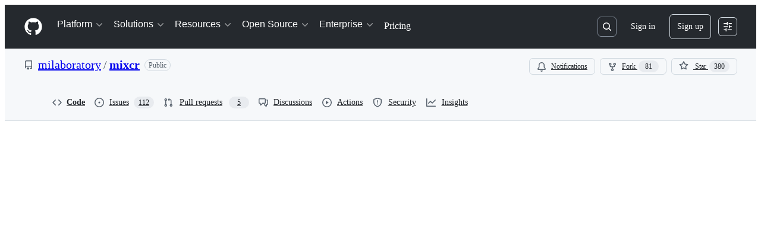

--- FILE ---
content_type: application/javascript
request_url: https://github.githubassets.com/assets/notifications-global-945a9cf8a11b.js
body_size: 3148
content:
"use strict";(globalThis.webpackChunk_github_ui_github_ui=globalThis.webpackChunk_github_ui_github_ui||[]).push([[41155],{6923:(e,t,i)=>{i.d(t,{KJ:()=>n,X3:()=>s,g5:()=>a});var o=i(56038);let s=void 0===o.XC,n=!s;function a(){return!!s||!o.XC||!!(o.XC.querySelector('react-app[data-ssr="true"]')||o.XC.querySelector('react-partial[data-ssr="true"][partial-name="repos-overview"]'))}},13523:(e,t,i)=>{i.d(t,{$r:()=>a,M1:()=>l,li:()=>s,pS:()=>u,wE:()=>r});var o=i(71315);let s="X-Fetch-Nonce",n=new Set;function a(e){n.add(e)}function l(){return n.values().next().value||""}function r(e){let t={};return void 0!==e&&(t["X-Fetch-Nonce-To-Validate"]=e),void 0===e?t[s]=l():n.has(e)?t[s]=e:t[s]=Array.from(n).join(","),t}function u(){let e=o.XC?.head?.querySelector('meta[name="fetch-nonce"]')?.content||"";e&&a(e)}},46865:(e,t,i)=>{i.d(t,{Cy:()=>l,K3:()=>d,Z8:()=>r,k_:()=>n,lK:()=>c,m$:()=>a});var o=i(88578);function s(e,t,i){return e.dispatchEvent(new CustomEvent(t,{bubbles:!0,cancelable:i}))}function n(e,t){t&&(function(e,t){if(!(e instanceof HTMLFormElement))throw TypeError("The specified element is not of type HTMLFormElement.");if(!(t instanceof HTMLElement))throw TypeError("The specified element is not of type HTMLElement.");if("submit"!==t.type)throw TypeError("The specified element is not a submit button.");if(!e||e!==t.form)throw Error("The specified element is not owned by the form element.")}(e,t),(0,o.A)(t)),s(e,"submit",!0)&&e.submit()}function a(e,t){if("boolean"==typeof t)if(e instanceof HTMLInputElement)e.checked=t;else throw TypeError("only checkboxes can be set to boolean value");else if("checkbox"===e.type)throw TypeError("checkbox can't be set to string value");else e.value=t;s(e,"change",!1)}function l(e,t){for(let i in t){let o=t[i],s=e.elements.namedItem(i);s instanceof HTMLInputElement?s.value=o:s instanceof HTMLTextAreaElement&&(s.value=o)}}function r(e){if(!(e instanceof HTMLElement))return!1;let t=e.nodeName.toLowerCase(),i=(e.getAttribute("type")||"").toLowerCase();return"select"===t||"textarea"===t||"input"===t&&"submit"!==i&&"reset"!==i||e.isContentEditable}function u(e){return new URLSearchParams(e)}function d(e,t){let i=new URLSearchParams(e.search);for(let[e,o]of u(t))i.append(e,o);return i.toString()}function c(e){return u(new FormData(e)).toString()}},47643:(e,t,i)=>{i.d(t,{a:()=>n,n:()=>s});var o=i(97797);function s(){let e=document.getElementById("ajax-error-message");e&&(e.hidden=!1)}function n(){let e=document.getElementById("ajax-error-message");e&&(e.hidden=!0)}(0,o.on)("deprecatedAjaxError","[data-remote]",function(e){let{error:t,text:i}=e.detail;e.currentTarget!==e.target||"abort"!==t&&"canceled"!==t&&(/<html/.test(i)?(s(),e.stopImmediatePropagation()):setTimeout(function(){e.defaultPrevented||s()},0))}),(0,o.on)("deprecatedAjaxSend","[data-remote]",function(){n()}),(0,o.on)("click",".js-ajax-error-dismiss",function(){n()})},51987:(e,t,i)=>{i.d(t,{jC:()=>l,kt:()=>n,tV:()=>a});var o=i(87057),s=i(13523);function n(e){let t={"X-Requested-With":"XMLHttpRequest",...(0,s.wE)(e)};return{...t,[o.S]:(0,o.O)()}}function a(e,t){for(let[i,o]of Object.entries(n(t)))e.set(i,o)}function l(e){return{"X-GitHub-App-Type":e}}},56038:(e,t,i)=>{i.d(t,{Kn:()=>a,XC:()=>s,cg:()=>n,fV:()=>l});let o="undefined"!=typeof FORCE_SERVER_ENV&&FORCE_SERVER_ENV,s="undefined"==typeof document||o?void 0:document,n="undefined"==typeof window||o?void 0:window,a="undefined"==typeof history||o?void 0:history,l="undefined"==typeof location||o?{get pathname(){return(void 0)??""},get origin(){return(void 0)??""},get search(){return(void 0)??""},get hash(){return(void 0)??""},get href(){return(void 0)??""}}:location},71315:(e,t,i)=>{i.d(t,{KJ:()=>o.KJ,Kn:()=>s.Kn,X3:()=>o.X3,XC:()=>s.XC,cg:()=>s.cg,fV:()=>s.fV,g5:()=>o.g5});var o=i(6923),s=i(56038)},87057:(e,t,i)=>{i.d(t,{O:()=>a,S:()=>n});var o=i(71315);let s=o.cg?.document?.head?.querySelector('meta[name="release"]')?.content||"",n="X-GitHub-Client-Version";function a(){return s}},88578:(e,t,i)=>{function o(e){let t=e.closest("form");if(!(t instanceof HTMLFormElement))return;let i=s(t);if(e.name){let o=e.matches("input[type=submit]")?"Submit":"",s=e.value||o;i||((i=document.createElement("input")).type="hidden",i.classList.add("js-submit-button-value"),t.prepend(i)),i.name=e.name,i.value=s}else i&&i.remove()}function s(e){let t=e.querySelector("input.js-submit-button-value");return t instanceof HTMLInputElement?t:null}i.d(t,{A:()=>o,C:()=>s})},91762:(e,t,i)=>{var o=i(50467),s=i(31635),n=i(39595),a=i(47643),l=i(46865),r=i(51987);let u=class NotificationsListSubscriptionFormElement extends HTMLElement{async submitCustomForm(e){await this.submitForm(e),this.closeMenu()}async submitForm(e){e.preventDefault(),(0,a.a)();let t=e.currentTarget,i=new FormData(t),o=await self.fetch(t.action,{method:t.method,body:i,headers:{...(0,r.kt)(),Accept:"application/json"}});if(!o.ok)return void(0,a.n)();let s=await o.json(),n=i.get("do");"string"==typeof n&&this.updateCheckedState(n),"string"==typeof n&&this.updateMenuButtonCopy(n),this.updateSocialCount(s.count),this.applyInputsCheckedPropertiesToAttributesForNextFormReset(),this.closeMenu()}updateMenuButtonCopy(e){this.unwatchButtonCopy.hidden="subscribed"!==e&&"custom"!==e,this.stopIgnoringButtonCopy.hidden="ignore"!==e,this.watchButtonCopy.hidden="subscribed"===e||"custom"===e||"ignore"===e}applyInputsCheckedPropertiesToAttributesForNextFormReset(){for(let e of[...this.threadTypeCheckboxes])e.toggleAttribute("checked",e.checked)}updateCheckedState(e){for(let t of this.subscriptionButtons)t.setAttribute("aria-checked",t.value===e?"true":"false");if("custom"===e)this.customButton.setAttribute("aria-checked","true");else{for(let e of(this.customButton.setAttribute("aria-checked","false"),[...this.threadTypeCheckboxes]))(0,l.m$)(e,!1);if(void 0!==this.subscriptionsContainer){for(let e=0;e<this.subscriptionsLabels.length;e++)this.subscriptionsLabels[e].remove();void 0!==this.subscriptionsSubtitle&&this.subscriptionsSubtitle.toggleAttribute("hidden",!1),this.subscriptionsContainer.textContent=""}}}updateSocialCount(e){this.socialCount&&(this.socialCount.textContent=e,this.socialCount.setAttribute("aria-label",`${this.pluralizeUsers(e)} watching this repository`))}pluralizeUsers(e){return 1===parseInt(e)?"1 user is":`${e} users are`}handleDialogLabelToggle(e){let t=e.detail.wasChecked,i=e.detail.toggledLabelId,o=e.detail.templateLabelElementClone;if(t){for(let e=0;e<this.subscriptionsLabels.length;e++)if(this.subscriptionsLabels[e].getAttribute("data-label-id")===i){this.subscriptionsLabels[e].remove();break}}else o.removeAttribute("hidden"),o.setAttribute("data-targets","notifications-list-subscription-form.subscriptionsLabels"),this.subscriptionsContainer.appendChild(o)}openCustomDialog(e){e.preventDefault(),e.stopPropagation(),this.menu.toggleAttribute("hidden",!0),this.enableApplyButtonAndCheckbox(),this.saveCurrentLabelsState(),this.customDialog.toggleAttribute("hidden",!1),setTimeout(()=>{this.customDialog.querySelector("input[type=checkbox][autofocus]")?.focus()},0)}enableApplyButtonAndCheckbox(){this.customDialog.querySelectorAll('[data-type="label"]:not([hidden])').length>0&&(this.customSubmit.removeAttribute("disabled"),this.threadTypeCheckboxes[0].checked=!0)}closeCustomDialog(e){e.preventDefault(),e.stopPropagation(),this.menu.toggleAttribute("hidden",!1),this.customDialog.toggleAttribute("hidden",!0),setTimeout(()=>{this.customButton.focus()},0)}resetFilterLabelsDialog(e){e.preventDefault(),e.stopPropagation();for(let e=0;e<this.subscriptionsLabels.length;e++){let t=this.subscriptionsLabels[e].getAttribute("data-label-id");for(let e=0;e<this.dialogLabelItems.length;e++)if(this.dialogLabelItems[e].labelId===t){this.dialogLabelItems[e].setCheckedForDropdownLabel(!1);break}}for(let e=0;e<Object.keys(this.lastAppliedLabels).length;e++){let t=Object.keys(this.lastAppliedLabels)[e];for(let e=0;e<this.dialogLabelItems.length;e++)if(this.dialogLabelItems[e].labelId===t){this.dialogLabelItems[e].setCheckedForDropdownLabel(!0);break}}this.subscriptionsContainer.replaceChildren(...Object.values(this.lastAppliedLabels)),this.closeFilterLabelsDialog(e)}openFilterLabelsDialog(e){e.preventDefault(),e.stopPropagation(),this.saveCurrentLabelsState(),this.customDialog.toggleAttribute("hidden",!0),this.filterLabelsDialog.toggleAttribute("hidden",!1),setTimeout(()=>{this.filterLabelsDialog.querySelector("input[type=checkbox][autofocus]")?.focus()},0)}closeFilterLabelsDialog(e){e.preventDefault(),e.stopPropagation(),this.menu.toggleAttribute("hidden",!0),this.customDialog.toggleAttribute("hidden",!1),this.filterLabelsDialog.toggleAttribute("hidden",!0)}applyFilterLabelsDialog(e){e.preventDefault(),e.stopPropagation(),this.saveCurrentLabelsState(),this.hideFilterSubtitle(),this.enableIssuesCheckbox(),this.closeFilterLabelsDialog(e)}enableIssuesCheckbox(){let e=Object.keys(this.lastAppliedLabels).length>0;e&&this.threadTypeCheckboxes.length>0&&(this.threadTypeCheckboxes[0].checked=e),this.threadTypeCheckboxesUpdated()}hideFilterSubtitle(){let e=Object.keys(this.lastAppliedLabels).length>0;this.subscriptionsSubtitle.toggleAttribute("hidden",e)}saveCurrentLabelsState(){this.lastAppliedLabels={},this.labelInputs.textContent="";for(let e=0;e<this.subscriptionsLabels.length;e++){let t=this.subscriptionsLabels[e].getAttribute("data-label-id");t&&(this.lastAppliedLabels[t]=this.subscriptionsLabels[e].cloneNode(!0),this.appendLabelToFormInput(t))}}appendLabelToFormInput(e){let t=document.createElement("input");t.setAttribute("type","hidden"),t.setAttribute("name","labels[]"),t.setAttribute("value",e),this.labelInputs.appendChild(t)}detailsToggled(){this.menu.toggleAttribute("hidden",!1),this.customDialog.toggleAttribute("hidden",!0)}submitCustom(e){e.preventDefault(),this.details.toggleAttribute("open",!1)}threadTypeCheckboxesUpdated(){let e=!this.threadTypeCheckboxes.some(e=>e.checked);this.customSubmit.disabled=e}closeMenu(){this.details.toggleAttribute("open",!1)}constructor(...e){super(...e),(0,o._)(this,"lastAppliedLabels",{})}};(0,s.Cg)([n.aC],u.prototype,"details",void 0),(0,s.Cg)([n.aC],u.prototype,"menu",void 0),(0,s.Cg)([n.aC],u.prototype,"customButton",void 0),(0,s.Cg)([n.aC],u.prototype,"customDialog",void 0),(0,s.Cg)([n.aC],u.prototype,"filterLabelsDialog",void 0),(0,s.Cg)([n.zV],u.prototype,"subscriptionButtons",void 0),(0,s.Cg)([n.zV],u.prototype,"subscriptionsLabels",void 0),(0,s.Cg)([n.aC],u.prototype,"labelInputs",void 0),(0,s.Cg)([n.aC],u.prototype,"subscriptionsSubtitle",void 0),(0,s.Cg)([n.aC],u.prototype,"socialCount",void 0),(0,s.Cg)([n.aC],u.prototype,"unwatchButtonCopy",void 0),(0,s.Cg)([n.aC],u.prototype,"stopIgnoringButtonCopy",void 0),(0,s.Cg)([n.aC],u.prototype,"watchButtonCopy",void 0),(0,s.Cg)([n.zV],u.prototype,"threadTypeCheckboxes",void 0),(0,s.Cg)([n.aC],u.prototype,"customSubmit",void 0),(0,s.Cg)([n.aC],u.prototype,"subscriptionsContainer",void 0),(0,s.Cg)([n.zV],u.prototype,"dialogLabelItems",void 0),u=(0,s.Cg)([n.p_],u);let d=class NotificationsTeamSubscriptionFormElement extends HTMLElement{closeMenu(){this.details.toggleAttribute("open",!1)}};(0,s.Cg)([n.aC],d.prototype,"details",void 0),d=(0,s.Cg)([n.p_],d);let NotificationsDialogLabelItemElement=class NotificationsDialogLabelItemElement extends HTMLElement{toggleDropdownLabel(e){if(e.preventDefault(),e.stopPropagation(),this.label){let e="true"===this.label.getAttribute("aria-checked");this.setCheckedForDropdownLabel(!e),this.dispatchEvent(new CustomEvent("notifications-dialog-label-toggled",{detail:{wasChecked:e,toggledLabelId:this.labelId,templateLabelElementClone:this.hiddenLabelTemplate.cloneNode(!0)},bubbles:!0}))}}setCheckedForDropdownLabel(e){this.label.setAttribute("aria-checked",e.toString())}};(0,o._)(NotificationsDialogLabelItemElement,"attrPrefix",""),(0,s.Cg)([n.aC],NotificationsDialogLabelItemElement.prototype,"label",void 0),(0,s.Cg)([n.aC],NotificationsDialogLabelItemElement.prototype,"hiddenLabelTemplate",void 0),(0,s.Cg)([n.aC],NotificationsDialogLabelItemElement.prototype,"hiddenCheckboxInput",void 0),(0,s.Cg)([n.CF],NotificationsDialogLabelItemElement.prototype,"labelId",void 0),NotificationsDialogLabelItemElement=(0,s.Cg)([n.p_],NotificationsDialogLabelItemElement)}},e=>{e.O(0,[37911],()=>e(e.s=91762)),e.O()}]);
//# sourceMappingURL=notifications-global-6dee557e6efa.js.map